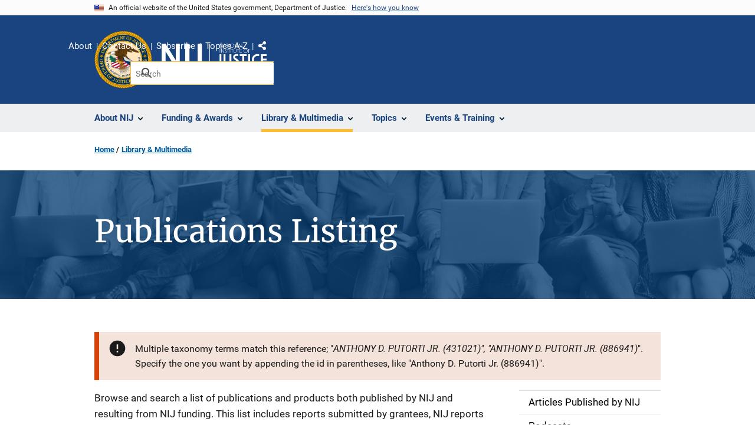

--- FILE ---
content_type: image/svg+xml
request_url: https://nij.ojp.gov/themes/custom/ojp/assets/images/uswds-alt/plus-gray-cool-60.svg
body_size: -74
content:
<svg xmlns="http://www.w3.org/2000/svg" width="401.994" height="401.994" viewBox="0 0 401.994 401.994"><path d="M394 154.175c-5.33-5.33-11.806-7.994-19.417-7.994H255.81V27.41c0-7.61-2.665-14.084-7.993-19.414C242.487 2.666 236.02 0 228.397 0h-54.81c-7.613 0-14.085 2.663-19.415 7.993-5.33 5.33-7.994 11.803-7.994 19.414v118.775H27.408c-7.612 0-14.085 2.664-19.415 7.994S0 165.973 0 173.59v54.818c0 7.618 2.662 14.086 7.992 19.41 5.33 5.333 11.803 7.995 19.414 7.995h118.77V374.59c0 7.61 2.665 14.09 7.995 19.417 5.33 5.325 11.806 7.987 19.418 7.987H228.4c7.618 0 14.087-2.662 19.418-7.987 5.332-5.33 7.994-11.806 7.994-19.417V255.813h118.77c7.618 0 14.09-2.662 19.417-7.994 5.325-5.33 7.99-11.797 7.99-19.415v-54.82c0-7.615-2.66-14.086-7.993-19.413z" fill="#565c65"/></svg>

--- FILE ---
content_type: image/svg+xml
request_url: https://nij.ojp.gov/themes/custom/ojp/assets/images/ojp/ovc.svg
body_size: 812
content:
<?xml version="1.0" encoding="UTF-8"?>
<svg width="64px" height="22px" viewBox="0 0 64 22" version="1.1" xmlns="http://www.w3.org/2000/svg" xmlns:xlink="http://www.w3.org/1999/xlink">
    <!-- Generator: Sketch 54.1 (76490) - https://sketchapp.com -->
    <title>logos/ovc</title>
    <desc>Created with Sketch.</desc>
    <g id="logos/ovc" stroke="none" stroke-width="1" fill="none" fill-rule="evenodd">
        <path d="M61.4650222,8.57472037 C59.4505681,4.88209684 57.6957928,3.12922979 54.89997,3.12922979 C51.423851,3.12922979 49.0513668,5.82082684 49.0513668,9.95147246 C49.0513668,15.178536 52.3335041,19.2149582 56.8176276,19.2149582 C59.7106356,19.2149582 61.8222748,17.7439827 63.1548778,14.7712728 L64,14.9900892 L61.5299419,21.8123319 C60.9118442,21.6246637 60.2945241,21.5308297 59.7106356,21.5308297 C58.3131129,21.5308297 56.5898256,22 54.5753715,22 C46.9381726,22 42,16.9929209 42,10.0137689 C42,3.53649299 45.8349266,0.18766813 53.3737741,0.18766813 C55.616419,0.18766813 57.3377626,0.500318562 58.4752178,0.500318562 C59.1248034,0.500318562 59.8727404,0.312650432 60.7501281,0 L62.5702119,8.38705224 L61.4650222,8.57472037 Z M44,1.88134898 C42.0851507,2.29107832 41.7932458,3.8340266 40.885313,6.25793214 L36.3099372,18.7256906 C36.0502505,19.3868982 35.8876067,19.8593013 35.8876067,20.1421164 C35.8876067,20.5831826 36.212118,21.023857 36.7311031,21.1182593 L36.7311031,22 L28.3271932,22 L28.3271932,21.1182593 C28.9762157,20.9925202 29.3337215,20.6145194 29.3337215,20.0477141 C29.3337215,19.6704967 29.0740349,19.1036914 28.8143482,18.316353 L24.2715788,4.93551696 C23.6543863,3.07763332 23.200614,2.10227379 22,1.88134898 L22,1 L32.2861529,1 L32.2861529,1.88134898 C31.4100501,2.13361064 30.9558896,2.63735054 30.9558896,3.3929604 C30.9558896,3.64443864 31.1185334,4.49523419 31.5719176,5.88032307 L34.6217799,15.0733805 L37.8020679,5.78552909 C38.2243983,4.49523419 38.4518668,3.6761672 38.4518668,3.32989498 C38.4518668,2.510828 37.9973181,2.07054522 36.9259651,1.88134898 L36.9259651,1 L44,1 L44,1.88134898 Z M11.5985827,3 C14.7340559,3 17,6.61015296 17,12.545115 C17,16.7669196 15.1875782,19 12.4351813,19 C9.2634431,19 7,15.420677 7,9.4552656 C7,5.26391036 8.81117132,3 11.5985827,3 Z M0,11.0159503 C0,17.3472369 5.28175139,22 11.9998001,22 C18.7186485,22 24,17.3472369 24,11.0159503 C24,4.68466372 18.7186485,0 11.9998001,0 C5.28175139,0 0,4.68466372 0,11.0159503 L0,11.0159503 Z" id="Fill-10" fill="#133369"></path>
    </g>
</svg>